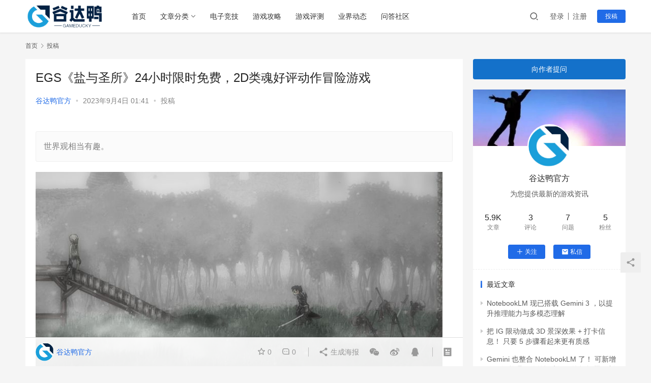

--- FILE ---
content_type: text/html; charset=UTF-8
request_url: https://www.gameducky.com/y/8401.html
body_size: 13691
content:
<!DOCTYPE html>
<html lang="zh-Hans">
<head>
    <meta charset="UTF-8">
    <meta http-equiv="X-UA-Compatible" content="IE=edge,chrome=1">
    <meta name="renderer" content="webkit">
    <meta name="viewport" content="initial-scale=1.0,maximum-scale=5,width=device-width,viewport-fit=cover">
    <title>EGS《盐与圣所》24小时限时免费，2D类魂好评动作冒险游戏 - 谷达鸭</title>
    <meta name="description" content="世界观相当有趣。" />
<meta property="og:type" content="article" />
<meta property="og:url" content="https://www.gameducky.com/y/8401.html" />
<meta property="og:site_name" content="谷达鸭" />
<meta property="og:title" content="EGS《盐与圣所》24小时限时免费，2D类魂好评动作冒险游戏" />
<meta property="og:image" content="https://www.gameducky.com/wp-content/uploads/2021/12/1640854139.jpg" />
<meta property="og:description" content="世界观相当有趣。" />
<link rel="canonical" href="https://www.gameducky.com/y/8401.html" />
<meta name="applicable-device" content="pc,mobile" />
<meta http-equiv="Cache-Control" content="no-transform" />
<link rel="shortcut icon" href="https://www.gameducky.com/wp-content/uploads/2023/07/2023072903101553.png" />
<link rel='stylesheet' id='stylesheet-css'  href='//www.gameducky.com/wp-content/uploads/wpcom/style.6.8.0.1755344634.css?ver=6.8.0' type='text/css' media='all' />
<link rel='stylesheet' id='font-awesome-css'  href='https://www.gameducky.com/wp-content/themes/justnews/themer/assets/css/font-awesome.css?ver=6.8.0' type='text/css' media='all' />
<link rel='stylesheet' id='wp-block-library-css'  href='https://www.gameducky.com/wp-includes/css/dist/block-library/style.min.css?ver=5.8.10' type='text/css' media='all' />
<link rel='stylesheet' id='copy-the-code-css'  href='https://www.gameducky.com/wp-content/plugins/copy-the-code/assets/css/copy-the-code.css?ver=2.2.2' type='text/css' media='all' />
<link rel='stylesheet' id='YrActivityLink-style-css'  href='https://www.gameducky.com/wp-content/plugins/yr-activity-link/style/yr-app-list.css?ver=5.8.10' type='text/css' media='all' />
<link rel='stylesheet' id='ez-icomoon-css'  href='https://www.gameducky.com/wp-content/plugins/easy-table-of-contents/vendor/icomoon/style.min.css?ver=2.0.22' type='text/css' media='all' />
<link rel='stylesheet' id='ez-toc-css'  href='https://www.gameducky.com/wp-content/plugins/easy-table-of-contents/assets/css/screen.min.css?ver=2.0.22' type='text/css' media='all' />
<style id='ez-toc-inline-css' type='text/css'>
div#ez-toc-container p.ez-toc-title {font-size: 120%;}div#ez-toc-container p.ez-toc-title {font-weight: 500;}div#ez-toc-container ul li {font-size: 95%;}
</style>
<link rel='stylesheet' id='QAPress-css'  href='https://www.gameducky.com/wp-content/plugins/qapress/css/style.css?ver=4.2.2' type='text/css' media='all' />
<style id='QAPress-inline-css' type='text/css'>
.q-content .topic-tab.current-tab,.q-content .q-load-more{color: #1471CA;}
        .q-content .topic-tab:hover,.q-content .topic-title:hover,.q-content .topic-cat:hover,.q-content .topic-last-reply a:hover,.q-content .q-info a:hover,.q-content .q-answer .as-user a:hover,.q-content .q-answer .as-action a:hover,.q-content .q-answer .as-comment-url:hover,.q-content .q-answer .as-comment-name a.j-del-comment:hover{color:#0D62B3;}
        .q-content .put-top,.q-content .q-pagination .current,.q-mobile-ask a,.q-content .q-answer .as-to-reply,.q-btn-new,.q-content .q-answer .as-submit .btn-submit,.q-content .q-add-header .btn-post{background-color:#1471CA;}
        .q-content .topic-tab.current-tab:hover:after,.q-content .q-pagination a:hover,.q-mobile-ask a:hover,.q-content .q-load-more:hover,.q-content .q-answer .as-to-reply:hover,.q-btn-new:hover,.q-content .q-answer .as-submit .btn-submit:hover,.q-content .q-add-header .btn-post:hover{background-color:#0D62B3;}
        .q-content .q-load-more,.q-content .topic-tab.current-tab{border-color: #1471CA;}
        .q-content .q-load-more:hover{border-color: #0D62B3;}
        
</style>
<script type='text/javascript' src='https://www.gameducky.com/wp-content/themes/justnews/themer/assets/js/jquery-3.6.0.min.js?ver=3.6.0' id='jquery-core-js'></script>
<script type='text/javascript' src='https://www.gameducky.com/wp-includes/js/jquery/jquery-migrate.min.js?ver=3.3.2' id='jquery-migrate-js'></script>
<script type='text/javascript' src='https://www.gameducky.com/wp-content/themes/justnews/themer/assets/js/icons-2.6.18.js?ver=6.8.0' id='wpcom-icons-js'></script>
<link rel="EditURI" type="application/rsd+xml" title="RSD" href="https://www.gameducky.com/xmlrpc.php?rsd" />
<link rel="wlwmanifest" type="application/wlwmanifest+xml" href="https://www.gameducky.com/wp-includes/wlwmanifest.xml" /> 
<meta name="cdp-version" content="1.4.4" /><link rel="icon" href="https://www.gameducky.com/wp-content/uploads/2023/07/2023072903101553.png" sizes="32x32" />
<link rel="icon" href="https://www.gameducky.com/wp-content/uploads/2023/07/2023072903101553.png" sizes="192x192" />
<link rel="apple-touch-icon" href="https://www.gameducky.com/wp-content/uploads/2023/07/2023072903101553.png" />
<meta name="msapplication-TileImage" content="https://www.gameducky.com/wp-content/uploads/2023/07/2023072903101553.png" />
    <!--[if lte IE 9]><script src="https://www.gameducky.com/wp-content/themes/justnews/js/update.js"></script><![endif]-->
</head>
<body class="post-template-default single single-post postid-8401 single-format-standard lang-cn el-boxed">
<header class="header">
    <div class="container clearfix">
        <div class="navbar-header">
            <button type="button" class="navbar-toggle collapsed" data-toggle="collapse" data-target=".navbar-collapse" aria-label="menu">
                <span class="icon-bar icon-bar-1"></span>
                <span class="icon-bar icon-bar-2"></span>
                <span class="icon-bar icon-bar-3"></span>
            </button>
                        <div class="logo">
                <a href="https://www.gameducky.com" rel="home"><img src="https://www.gameducky.com/wp-content/uploads/2023/07/2023072903092749.png" alt="谷达鸭"></a>
            </div>
        </div>
        <div class="collapse navbar-collapse">
            <nav class="navbar-left primary-menu"><ul id="menu-justnews-menu" class="nav navbar-nav wpcom-adv-menu"><li class="menu-item"><a href="/">首页</a></li>
<li class="menu-item menu-item-style menu-item-style3 dropdown"><a href="#" class="dropdown-toggle">文章分类</a>
<ul class="dropdown-menu menu-item-wrap menu-item-col-4">
	<li class="menu-item menu-item-has-image"><a href="https://www.gameducky.com/y/sort/wangluoyx"><img class="j-lazy menu-item-image" src="https://www.gameducky.com/wp-content/themes/justnews/themer/assets/images/lazy.png" data-original="https://www.gameducky.com/wp-content/uploads/2021/12/5-1-1.jpg" alt="网络游戏">网络游戏</a></li>
	<li class="menu-item menu-item-has-image"><a href="https://www.gameducky.com/y/sort/shouji"><img class="j-lazy menu-item-image" src="https://www.gameducky.com/wp-content/themes/justnews/themer/assets/images/lazy.png" data-original="https://www.gameducky.com/wp-content/uploads/2021/12/1640166738.jpg" alt="手机游戏">手机游戏</a></li>
	<li class="menu-item menu-item-has-image"><a href="https://www.gameducky.com/y/sort/danji"><img class="j-lazy menu-item-image" src="https://www.gameducky.com/wp-content/themes/justnews/themer/assets/images/lazy.png" data-original="https://www.gameducky.com/wp-content/uploads/2021/12/dcf1cb7adeab6baa5bc014c017b1a5592f3255ddc295cf66bb760e614276a424.jpg" alt="单机游戏">单机游戏</a></li>
	<li class="menu-item menu-item-has-image"><a href="https://www.gameducky.com/y/sort/tvyouxi"><img class="j-lazy menu-item-image" src="https://www.gameducky.com/wp-content/themes/justnews/themer/assets/images/lazy.png" data-original="https://www.gameducky.com/wp-content/uploads/2021/12/2-2.jpg" alt="TV游戏">TV游戏</a></li>
</ul>
</li>
<li class="menu-item"><a href="https://www.gameducky.com/y/sort/dzjingji">电子竞技</a></li>
<li class="menu-item"><a href="https://www.gameducky.com/y/sort/gonglue">游戏攻略</a></li>
<li class="menu-item"><a href="https://www.gameducky.com/y/sort/pingce">游戏评测</a></li>
<li class="menu-item"><a href="https://www.gameducky.com/y/sort/dongtai">业界动态</a></li>
<li class="menu-item"><a href="https://www.gameducky.com/qa">问答社区</a></li>
</ul></nav>            <div class="navbar-action pull-right">
                <div class="navbar-search-icon j-navbar-search"><i class="wpcom-icon wi"><svg aria-hidden="true"><use xlink:href="#wi-search"></use></svg></i></div>
                                                    <div id="j-user-wrap">
                        <a class="login" href="https://www.gameducky.com/login?modal-type=login">登录</a>
                        <a class="login register" href="https://www.gameducky.com/register?modal-type=register">注册</a>
                    </div>
                    <a class="btn btn-primary btn-xs publish" href="https://www.gameducky.com/tougao">
                        投稿</a>
                                                </div>
            <form class="navbar-search" action="https://www.gameducky.com" method="get" role="search">
                <div class="navbar-search-inner">
                    <i class="wpcom-icon wi navbar-search-close"><svg aria-hidden="true"><use xlink:href="#wi-close"></use></svg></i>                    <input type="text" name="s" class="navbar-search-input" autocomplete="off" placeholder="输入关键词搜索..." value="">
                    <button class="navbar-search-btn" type="submit"><i class="wpcom-icon wi"><svg aria-hidden="true"><use xlink:href="#wi-search"></use></svg></i></button>
                </div>
            </form>
        </div><!-- /.navbar-collapse -->
    </div><!-- /.container -->
</header>
<div id="wrap">    <div class="wrap container">
        <ol class="breadcrumb" vocab="https://schema.org/" typeof="BreadcrumbList"><li class="home" property="itemListElement" typeof="ListItem"><a href="https://www.gameducky.com" property="item" typeof="WebPage"><span property="name" class="hide">谷达鸭</span>首页</a><meta property="position" content="1"></li><li property="itemListElement" typeof="ListItem"><i class="wpcom-icon wi"><svg aria-hidden="true"><use xlink:href="#wi-arrow-right-3"></use></svg></i><a href="https://www.gameducky.com/y/sort/contribution" property="item" typeof="WebPage"><span property="name">投稿</span></a><meta property="position" content="2"></li></ol>        <main class="main">
                            <article id="post-8401" class="post-8401 post type-post status-publish format-standard has-post-thumbnail hentry category-contribution">
                    <div class="entry">
                        <div class="entry-inner">
                                                                                    <div class="entry-head">
                                <h1 class="entry-title">EGS《盐与圣所》24小时限时免费，2D类魂好评动作冒险游戏</h1>
                                <div class="entry-info">
                                                                            <span class="vcard">
                                        <a class="nickname url fn j-user-card" data-user="1" href="https://www.gameducky.com/user/1">谷达鸭官方</a>
                                    </span>
                                        <span class="dot">•</span>
                                                                        <time class="entry-date published" datetime="2023-09-04T01:41:20+08:00" pubdate>
                                        2023年9月4日 01:41                                    </time>
                                    <span class="dot">•</span>
                                    <a href="https://www.gameducky.com/y/sort/contribution" rel="category tag">投稿</a>                                                                    </div>
                            </div>
                            <div class="wpcom_shows_wrap ad_single_1"style="margin-bottom: 20px;overflow:hidden;"><!--<script async src="https://pagead2.googlesyndication.com/pagead/js/adsbygoogle.js?client=ca-pub-6092582860447855"
     crossorigin="anonymous"></script>-->
<!-- PC-文章开头NEW -->
<!--<ins class="adsbygoogle"
     style="display:inline-block;width:820px;height:130px"
     data-ad-client="ca-pub-6092582860447855"
     data-ad-slot="2660782116"></ins>-->
<!--<script>
     (adsbygoogle = window.adsbygoogle || []).push({});
</script>--></div>
                                                            <div class="entry-excerpt entry-summary">
                                    <p>世界观相当有趣。</p>
                                </div>
                                                        <div class="entry-content">
                                
<figure class="wp-block-image"><noscript><img class="alignnone size-full wp-image-8402" src="https://www.gameducky.com/wp-content/uploads/2021/12/1640854139.jpg" width="800" height="450" alt="ss_1535f4d0f1c49f2ec693018ebf987913d91609b4.1920x1080" /></noscript><img class="alignnone size-full wp-image-8402 j-lazy" src="https://www.gameducky.com/wp-content/themes/justnews/themer/assets/images/lazy.png" data-original="https://www.gameducky.com/wp-content/uploads/2021/12/1640854139.jpg" width="800" height="450" alt="ss_1535f4d0f1c49f2ec693018ebf987913d91609b4.1920x1080" /></figure>



<p>Epic Games圣诞假期天天送活动在今（30）日送出的是 2D 类魂动作冒险游戏《盐与圣所》（Salt and Sanctuary），仅 24 小时限时免费。</p>



<p>《盐与圣所》是由Ska Studios率在2016年推出的好评2D动作砍杀游戏，本作因受《黑暗灵魂》启发，主角会随装备不同而有不同的攻击操作技巧，同时还可发展不同职业与天赋玩法。 游戏中最有趣的是世界观设定「盐」是相当重要的圣物，与剧情和冒险息息相关。</p>



<p><strong>Epic Games Store《盐与圣所》限时免费</strong>期限只有24小时，直到<strong>12月31日00：00截止</strong>，领取后即可永久保存，届时31日也会是这次特惠活动最后一波24小时限时免费游戏。</p>



<p>当然，如果错过这些限免机会，别忘了 Steam 冬季特卖会持续至 2022 年 1 月 6 日凌晨截止，许多 Epic Games 所送出的游戏在 Steam 都有相当大的折扣。</p>
                                                                                            </div>

                            <div class="entry-tag"></div>
                            <div class="entry-action">
                                <div class="btn-zan" data-id="8401"><i class="wpcom-icon wi"><svg aria-hidden="true"><use xlink:href="#wi-thumb-up-fill"></use></svg></i> 赞 <span class="entry-action-num">(0)</span></div>

                                                                    <div class="btn-dashang">
                                        <i class="wpcom-icon wi"><svg aria-hidden="true"><use xlink:href="#wi-cny-circle-fill"></use></svg></i> 打赏                                        <span class="dashang-img">
                                                                                                            <span>
                                                        <img src="https://www.gameducky.com/wp-content/uploads/2021/12/2021122203132290.jpg" alt="微信扫一扫"/>
                                                            微信扫一扫                                                    </span>
                                                                                                                                                </span>
                                    </div>
                                                            </div>

                            <div class="entry-bar">
                                <div class="entry-bar-inner clearfix">
                                                                            <div class="author pull-left">
                                                                                        <a data-user="1" target="_blank" href="https://www.gameducky.com/user/1" class="avatar j-user-card">
                                                <img alt='谷达鸭官方' src='//www.gameducky.com/wp-content/uploads/member/avatars/238a0b923820dcc5.1690600395.jpg' class='avatar avatar-60 photo' height='60' width='60' /><span class="author-name">谷达鸭官方</span>                                            </a>
                                        </div>
                                                                        <div class="info pull-right">
                                        <div class="info-item meta">
                                                                                            <a class="meta-item j-heart" href="javascript:;" data-id="8401"><i class="wpcom-icon wi"><svg aria-hidden="true"><use xlink:href="#wi-star"></use></svg></i> <span class="data">0</span></a>                                            <a class="meta-item" href="#comments"><i class="wpcom-icon wi"><svg aria-hidden="true"><use xlink:href="#wi-comment"></use></svg></i> <span class="data">0</span></a>                                                                                    </div>
                                        <div class="info-item share">
                                            <a class="meta-item mobile j-mobile-share" href="javascript:;" data-id="8401" data-qrcode="https://www.gameducky.com/y/8401.html"><i class="wpcom-icon wi"><svg aria-hidden="true"><use xlink:href="#wi-share"></use></svg></i> 生成海报</a>
                                                                                            <a class="meta-item wechat" data-share="wechat" target="_blank" rel="nofollow" href="#">
                                                    <i class="wpcom-icon wi"><svg aria-hidden="true"><use xlink:href="#wi-wechat"></use></svg></i>                                                </a>
                                                                                            <a class="meta-item weibo" data-share="weibo" target="_blank" rel="nofollow" href="#">
                                                    <i class="wpcom-icon wi"><svg aria-hidden="true"><use xlink:href="#wi-weibo"></use></svg></i>                                                </a>
                                                                                            <a class="meta-item qq" data-share="qq" target="_blank" rel="nofollow" href="#">
                                                    <i class="wpcom-icon wi"><svg aria-hidden="true"><use xlink:href="#wi-qq"></use></svg></i>                                                </a>
                                                                                    </div>
                                        <div class="info-item act">
                                            <a href="javascript:;" id="j-reading"><i class="wpcom-icon wi"><svg aria-hidden="true"><use xlink:href="#wi-article"></use></svg></i></a>
                                        </div>
                                    </div>
                                </div>
                            </div>
                        </div>

                                                <div class="wpcom_shows_wrap ad_single_2"style="margin-bottom: 20px;overflow:hidden;"><!--<script async src="https://pagead2.googlesyndication.com/pagead/js/adsbygoogle.js?client=ca-pub-6092582860447855"
     crossorigin="anonymous"></script>-->
<!-- 相关推荐上方-NEW -->
<!--<ins class="adsbygoogle"
     style="display:block"
     data-ad-client="ca-pub-6092582860447855"
     data-ad-slot="1920573176"
     data-ad-format="auto"
     data-full-width-responsive="true"></ins>-->
<!--<script>
     (adsbygoogle = window.adsbygoogle || []).push({});
</script>--></div>                        <div class="entry-related-posts">
                            <h3 class="entry-related-title">相关推荐</h3><ul class="entry-related cols-3 post-loop post-loop-list"><li class="item">
    <a href="https://www.gameducky.com/y/381739.html" target="_blank" rel="bookmark">
        《 NARUTO X BORUTO 火影忍者 终极风暴羁绊 》制作人访问 「《慕留人》评价不及原有《火影》」    </a>
    <span class="date">2023年10月22日</span>
</li><li class="item">
    <a href="https://www.gameducky.com/y/283668.html" target="_blank" rel="bookmark">
        Apple 分享《Fursat》印度电影全由iPhone 14 Pro 拍摄而成    </a>
    <span class="date">2023年10月2日</span>
</li><li class="item">
    <a href="https://www.gameducky.com/y/10582.html" target="_blank" rel="bookmark">
        AMD 推出Ryzen 6000移动处理器Zen 3+、RDNA 2、6nm两倍内显游戏效能升    </a>
    <span class="date">2023年9月4日</span>
</li><li class="item">
    <a href="https://www.gameducky.com/y/273123.html" target="_blank" rel="bookmark">
        《One Piece Odyssey》配置要求公开！最低配置为i5-6600加GTX 780！    </a>
    <span class="date">2023年9月18日</span>
</li><li class="item">
    <a href="https://www.gameducky.com/y/171048.html" target="_blank" rel="bookmark">
        不思议迷宫怎么通过俯瞰大厅（章鱼博士冈布奥的获取）    </a>
    <span class="date">2023年9月3日</span>
</li><li class="item">
    <a href="https://www.gameducky.com/y/237628.html" target="_blank" rel="bookmark">
        2022版iPad 10来了！ 10.9寸全屏幕、横向前置镜头、USB Type-C    </a>
    <span class="date">2023年9月25日</span>
</li></ul>                        </div>
                        
<div id="comments" class="entry-comments">
    	<div id="respond" class="comment-respond">
		<h3 id="reply-title" class="comment-reply-title">发表回复 <small><a rel="nofollow" id="cancel-comment-reply-link" href="/y/8401.html#respond" style="display:none;"><i class="wpcom-icon wi"><svg aria-hidden="true"><use xlink:href="#wi-close"></use></svg></i></a></small></h3><div class="comment-form"><div class="comment-must-login">请登录后评论...</div><div class="form-submit"><div class="form-submit-text pull-left"><a href="https://www.gameducky.com/login?modal-type=login">登录</a>后才能评论</div> <button name="submit" type="submit" id="must-submit" class="btn btn-primary btn-xs submit">提交</button></div></div>	</div><!-- #respond -->
		</div><!-- .comments-area -->                    </div>
                </article>
                    </main>
                    <aside class="sidebar">
                <div id="qapress-new-5" class="widget widget_qapress_new"><a class="q-btn-new" href="https://www.gameducky.com/qanew">向作者提问</a></div><div id="wpcom-profile-4" class="widget widget_profile"><div class="profile-cover"><img class="j-lazy" src="https://www.gameducky.com/wp-content/themes/justnews/themer/assets/images/lazy.png" data-original="//www.gameducky.com/wp-content/uploads/member/covers/238a0b923820dcc5.1639560491.jpg" alt="谷达鸭官方"></div>            <div class="avatar-wrap">
                <a target="_blank" href="https://www.gameducky.com/user/1" class="avatar-link"><img alt='谷达鸭官方' src='//www.gameducky.com/wp-content/uploads/member/avatars/238a0b923820dcc5.1690600395.jpg' class='avatar avatar-120 photo' height='120' width='120' /></a></div>
            <div class="profile-info">
                <a target="_blank" href="https://www.gameducky.com/user/1" class="profile-name"><span class="author-name">谷达鸭官方</span></a>
                <p class="author-description">为您提供最新的游戏资讯</p>
                        <div class="profile-stats">
            <div class="profile-stats-inner">
                        <div class="user-stats-item">
            <b>5.9K</b>
            <span>文章</span>
        </div>
                <div class="user-stats-item">
            <b>3</b>
            <span>评论</span>
        </div>
                                <div class="user-stats-item">
                    <b>7</b>
                    <span>问题</span>
                </div>
                        <div class="user-stats-item">
                <b>5</b>
                <span>粉丝</span>
            </div>
                    </div>
        </div>
    <button type="button" class="btn btn-xs btn-follow j-follow btn-primary" data-user="1"><i class="wpcom-icon wi"><svg aria-hidden="true"><use xlink:href="#wi-add"></use></svg></i>关注</button><button type="button" class="btn btn-primary btn-xs btn-message j-message" data-user="1"><i class="wpcom-icon wi"><svg aria-hidden="true"><use xlink:href="#wi-mail-fill"></use></svg></i>私信</button>            </div>
            <div class="profile-posts">
                <h3 class="widget-title"><span>最近文章</span></h3>
                <ul>                    <li><a href="https://www.gameducky.com/y/507028.html" title="NotebookLM 现已搭载 Gemini 3 ，以提升推理能力与多模态理解">NotebookLM 现已搭载 Gemini 3 ，以提升推理能力与多模态理解</a></li>
                                    <li><a href="https://www.gameducky.com/y/506988.html" title="把 IG 限动做成 3D 景深效果 + 打卡信息！ 只要 5 步骤看起来更有质感">把 IG 限动做成 3D 景深效果 + 打卡信息！ 只要 5 步骤看起来更有质感</a></li>
                                    <li><a href="https://www.gameducky.com/y/506888.html" title="Gemini 也整合 NotebookLM 了！ 可新增你已经整理好的笔记来源，询问问题、制作图片、简报、网页等">Gemini 也整合 NotebookLM 了！ 可新增你已经整理好的笔记来源，询问问题、制作图片、简报、网页等</a></li>
                                    <li><a href="https://www.gameducky.com/y/506606.html" title="正规兼职一单一结无需任何费用，日结的兼职有哪些">正规兼职一单一结无需任何费用，日结的兼职有哪些</a></li>
                                    <li><a href="https://www.gameducky.com/y/506523.html" title="16岁学生有什么赚钱的方法？推荐有几种真实赚零花钱的方法">16岁学生有什么赚钱的方法？推荐有几种真实赚零花钱的方法</a></li>
                </ul>            </div>
            </div><div id="wpcom-user-list-5" class="widget widget_user_list"><h3 class="widget-title"><span>推荐作者</span></h3>        <ul class="user-list-wrap">
                            <li class="user-list-item j-user-card" data-user="2">
                    <a href="https://www.gameducky.com/user/2" target="_blank"><img alt='GM游戏评测' src='//www.gameducky.com/wp-content/uploads/member/avatars/28d9d4c2f636f067.1640133863.jpg' class='avatar avatar-96 photo' height='96' width='96' /></a>
                    <div class="user-list-content">
                        <div class="user-list-hd">
                            <a class="user-list-name" href="https://www.gameducky.com/user/2" target="_blank">
                                <span class="user-name-inner">GM游戏评测</span>                            </a>
                                                            <a class="user-list-btn btn-follow j-follow" data-user="2">
                                    <i class="wpcom-icon wi"><svg aria-hidden="true"><use xlink:href="#wi-add"></use></svg></i>关注                                </a>
                                                    </div>
                        <a href="https://www.gameducky.com/user/2">
                            <p class="user-list-desc">分享全平台游戏的评测，资深游戏玩家！</p>
                        </a>
                    </div>
                </li>
                            <li class="user-list-item j-user-card" data-user="3">
                    <a href="https://www.gameducky.com/user/3" target="_blank"><img alt='BOB' src='//www.gameducky.com/wp-content/uploads/member/avatars/87e4b5ce2fe28308.1640134427.jpg' class='avatar avatar-96 photo' height='96' width='96' /></a>
                    <div class="user-list-content">
                        <div class="user-list-hd">
                            <a class="user-list-name" href="https://www.gameducky.com/user/3" target="_blank">
                                <span class="user-name-inner">BOB</span>                            </a>
                                                            <a class="user-list-btn btn-follow j-follow" data-user="3">
                                    <i class="wpcom-icon wi"><svg aria-hidden="true"><use xlink:href="#wi-add"></use></svg></i>关注                                </a>
                                                    </div>
                        <a href="https://www.gameducky.com/user/3">
                            <p class="user-list-desc">手机游戏Gamer、分享手游攻略</p>
                        </a>
                    </div>
                </li>
                            <li class="user-list-item j-user-card" data-user="4">
                    <a href="https://www.gameducky.com/user/4" target="_blank"><img alt='uuu9' src='//www.gameducky.com/wp-content/uploads/member/avatars/679a2f3e71d9181a.1640134477.jpg' class='avatar avatar-96 photo' height='96' width='96' /></a>
                    <div class="user-list-content">
                        <div class="user-list-hd">
                            <a class="user-list-name" href="https://www.gameducky.com/user/4" target="_blank">
                                <span class="user-name-inner">uuu9</span>                            </a>
                                                            <a class="user-list-btn btn-follow j-follow" data-user="4">
                                    <i class="wpcom-icon wi"><svg aria-hidden="true"><use xlink:href="#wi-add"></use></svg></i>关注                                </a>
                                                    </div>
                        <a href="https://www.gameducky.com/user/4">
                            <p class="user-list-desc">资讯游戏编辑</p>
                        </a>
                    </div>
                </li>
                            <li class="user-list-item j-user-card" data-user="5">
                    <a href="https://www.gameducky.com/user/5" target="_blank"><img alt='Annie' src='//www.gameducky.com/wp-content/uploads/member/avatars/b7fbbce2345d7772.1640134484.jpg' class='avatar avatar-96 photo' height='96' width='96' /></a>
                    <div class="user-list-content">
                        <div class="user-list-hd">
                            <a class="user-list-name" href="https://www.gameducky.com/user/5" target="_blank">
                                <span class="user-name-inner">Annie</span>                            </a>
                                                            <a class="user-list-btn btn-follow j-follow" data-user="5">
                                    <i class="wpcom-icon wi"><svg aria-hidden="true"><use xlink:href="#wi-add"></use></svg></i>关注                                </a>
                                                    </div>
                        <a href="https://www.gameducky.com/user/5">
                            <p class="user-list-desc">爱好PS4、PS5</p>
                        </a>
                    </div>
                </li>
                            <li class="user-list-item j-user-card" data-user="1">
                    <a href="https://www.gameducky.com/user/1" target="_blank"><img alt='谷达鸭官方' src='//www.gameducky.com/wp-content/uploads/member/avatars/238a0b923820dcc5.1690600395.jpg' class='avatar avatar-96 photo' height='96' width='96' /></a>
                    <div class="user-list-content">
                        <div class="user-list-hd">
                            <a class="user-list-name" href="https://www.gameducky.com/user/1" target="_blank">
                                <span class="user-name-inner">谷达鸭官方</span>                            </a>
                                                            <a class="user-list-btn btn-follow j-follow" data-user="1">
                                    <i class="wpcom-icon wi"><svg aria-hidden="true"><use xlink:href="#wi-add"></use></svg></i>关注                                </a>
                                                    </div>
                        <a href="https://www.gameducky.com/user/1">
                            <p class="user-list-desc">为您提供最新的游戏资讯</p>
                        </a>
                    </div>
                </li>
                            <li class="user-list-item j-user-card" data-user="6">
                    <a href="https://www.gameducky.com/user/6" target="_blank"><img alt='igame' src='//www.gameducky.com/wp-content/uploads/member/avatars/91c5a880faf6fb5e.1640134516.jpg' class='avatar avatar-96 photo' height='96' width='96' /></a>
                    <div class="user-list-content">
                        <div class="user-list-hd">
                            <a class="user-list-name" href="https://www.gameducky.com/user/6" target="_blank">
                                <span class="user-name-inner">igame</span>                            </a>
                                                            <a class="user-list-btn btn-follow j-follow" data-user="6">
                                    <i class="wpcom-icon wi"><svg aria-hidden="true"><use xlink:href="#wi-add"></use></svg></i>关注                                </a>
                                                    </div>
                        <a href="https://www.gameducky.com/user/6">
                            <p class="user-list-desc">LOL玩家</p>
                        </a>
                    </div>
                </li>
                    </ul>

        </div><div id="wpcom-post-thumb-2" class="widget widget_post_thumb"><h3 class="widget-title"><span>最新发布</span></h3>            <ul>
                                    <li class="item">
                                                    <div class="item-img">
                                <a class="item-img-inner" href="https://www.gameducky.com/y/373406.html" title="新型12V-2×6 GPU连接器在未完全插入时可通过640W功率测试">
                                    <img width="480" height="300" src="https://www.gameducky.com/wp-content/themes/justnews/themer/assets/images/lazy.png" class="attachment-default size-default wp-post-image j-lazy" alt="新型12V-2×6 GPU连接器在未完全插入时可通过640W功率测试" data-original="https://www.gameducky.com/wp-content/uploads/2023/09/lec6l-480x300.jpg" />                                </a>
                            </div>
                                                <div class="item-content">
                            <p class="item-title"><a href="https://www.gameducky.com/y/373406.html" title="新型12V-2×6 GPU连接器在未完全插入时可通过640W功率测试">新型12V-2×6 GPU连接器在未完全插入时可通过640W功率测试</a></p>
                            <p class="item-date">2023年9月26日</p>
                        </div>
                    </li>
                                    <li class="item">
                                                    <div class="item-img">
                                <a class="item-img-inner" href="https://www.gameducky.com/y/193415.html" title="HUAWEI Mate 50系列屏幕细节曝光：支持LTPO技术，刷新率低至1Hz不输iPhone！">
                                    <img width="480" height="300" src="https://www.gameducky.com/wp-content/themes/justnews/themer/assets/images/lazy.png" class="attachment-default size-default wp-post-image j-lazy" alt="HUAWEI Mate 50系列屏幕细节曝光：支持LTPO技术，刷新率低至1Hz不输iPhone！" data-original="https://www.gameducky.com/wp-content/uploads/2022/08/1660909064-480x300.jpg" />                                </a>
                            </div>
                                                <div class="item-content">
                            <p class="item-title"><a href="https://www.gameducky.com/y/193415.html" title="HUAWEI Mate 50系列屏幕细节曝光：支持LTPO技术，刷新率低至1Hz不输iPhone！">HUAWEI Mate 50系列屏幕细节曝光：支持LTPO技术，刷新率低至1Hz不输iPhone！</a></p>
                            <p class="item-date">2023年9月28日</p>
                        </div>
                    </li>
                                    <li class="item">
                                                    <div class="item-img">
                                <a class="item-img-inner" href="https://www.gameducky.com/y/494651.html" title="哪些软件可以赚钱，这几款是当前挣钱最多的手机软件">
                                    <img width="480" height="300" src="https://www.gameducky.com/wp-content/themes/justnews/themer/assets/images/lazy.png" class="attachment-default size-default wp-post-image j-lazy" alt="哪些软件可以赚钱，这几款是当前挣钱最多的手机软件" data-original="https://www.gameducky.com/wp-content/uploads/2025/01/1736950013-480x300.jpg" />                                </a>
                            </div>
                                                <div class="item-content">
                            <p class="item-title"><a href="https://www.gameducky.com/y/494651.html" title="哪些软件可以赚钱，这几款是当前挣钱最多的手机软件">哪些软件可以赚钱，这几款是当前挣钱最多的手机软件</a></p>
                            <p class="item-date">2025年1月15日</p>
                        </div>
                    </li>
                                    <li class="item">
                                                    <div class="item-img">
                                <a class="item-img-inner" href="https://www.gameducky.com/y/53018.html" title="Studio Display 支持哪些设备？ Mac、iPad 或 PC 都能用">
                                    <img width="480" height="300" src="https://www.gameducky.com/wp-content/themes/justnews/themer/assets/images/lazy.png" class="attachment-default size-default wp-post-image j-lazy" alt="Studio Display 支持哪些设备？ Mac、iPad 或 PC 都能用" data-original="https://www.gameducky.com/wp-content/uploads/2022/03/1647015995-480x300.jpg" />                                </a>
                            </div>
                                                <div class="item-content">
                            <p class="item-title"><a href="https://www.gameducky.com/y/53018.html" title="Studio Display 支持哪些设备？ Mac、iPad 或 PC 都能用">Studio Display 支持哪些设备？ Mac、iPad 或 PC 都能用</a></p>
                            <p class="item-date">2023年10月1日</p>
                        </div>
                    </li>
                                    <li class="item">
                                                    <div class="item-img">
                                <a class="item-img-inner" href="https://www.gameducky.com/y/301295.html" title="《游戏大乱阄》大玩英雄联盟式各路网红混战，Steam及手机平台免费开放">
                                    <img width="480" height="300" src="https://www.gameducky.com/wp-content/themes/justnews/themer/assets/images/lazy.png" class="attachment-default size-default wp-post-image j-lazy" alt="《游戏大乱阄》大玩英雄联盟式各路网红混战，Steam及手机平台免费开放" data-original="https://www.gameducky.com/wp-content/uploads/2023/04/s8mtm-480x300.jpg" />                                </a>
                            </div>
                                                <div class="item-content">
                            <p class="item-title"><a href="https://www.gameducky.com/y/301295.html" title="《游戏大乱阄》大玩英雄联盟式各路网红混战，Steam及手机平台免费开放">《游戏大乱阄》大玩英雄联盟式各路网红混战，Steam及手机平台免费开放</a></p>
                            <p class="item-date">2023年9月26日</p>
                        </div>
                    </li>
                                    <li class="item">
                                                    <div class="item-img">
                                <a class="item-img-inner" href="https://www.gameducky.com/y/141644.html" title="传颂之物三部曲顺序和下载（这个游戏讲的是什么故事）">
                                    <img width="480" height="300" src="https://www.gameducky.com/wp-content/themes/justnews/themer/assets/images/lazy.png" class="attachment-default size-default wp-post-image j-lazy" alt="传颂之物三部曲顺序和下载（这个游戏讲的是什么故事）" data-original="https://www.gameducky.com/wp-content/uploads/2022/07/1657211172-480x300.jpeg" />                                </a>
                            </div>
                                                <div class="item-content">
                            <p class="item-title"><a href="https://www.gameducky.com/y/141644.html" title="传颂之物三部曲顺序和下载（这个游戏讲的是什么故事）">传颂之物三部曲顺序和下载（这个游戏讲的是什么故事）</a></p>
                            <p class="item-date">2023年9月4日</p>
                        </div>
                    </li>
                                    <li class="item">
                                                    <div class="item-img">
                                <a class="item-img-inner" href="https://www.gameducky.com/y/394785.html" title="《伊科内岛：筑梦之地》正式上线 打造专属自己的家园！">
                                    <img width="480" height="300" src="https://www.gameducky.com/wp-content/themes/justnews/themer/assets/images/lazy.png" class="attachment-default size-default wp-post-image j-lazy" alt="《伊科内岛：筑梦之地》正式上线 打造专属自己的家园！" data-original="https://www.gameducky.com/wp-content/uploads/2023/11/yp1co-480x300.jpeg" />                                </a>
                            </div>
                                                <div class="item-content">
                            <p class="item-title"><a href="https://www.gameducky.com/y/394785.html" title="《伊科内岛：筑梦之地》正式上线 打造专属自己的家园！">《伊科内岛：筑梦之地》正式上线 打造专属自己的家园！</a></p>
                            <p class="item-date">2023年11月13日</p>
                        </div>
                    </li>
                                    <li class="item">
                                                    <div class="item-img">
                                <a class="item-img-inner" href="https://www.gameducky.com/y/234265.html" title="疑似OPPO Find X6 Pro渲染图曝光：或搭载自研芯片MariSilicon X+潜望式长焦镜头">
                                    <img width="480" height="300" src="https://www.gameducky.com/wp-content/themes/justnews/themer/assets/images/lazy.png" class="attachment-default size-default wp-post-image j-lazy" alt="疑似OPPO Find X6 Pro渲染图曝光：或搭载自研芯片MariSilicon X+潜望式长焦镜头" data-original="https://www.gameducky.com/wp-content/uploads/2022/10/1665576429-480x300.jpg" />                                </a>
                            </div>
                                                <div class="item-content">
                            <p class="item-title"><a href="https://www.gameducky.com/y/234265.html" title="疑似OPPO Find X6 Pro渲染图曝光：或搭载自研芯片MariSilicon X+潜望式长焦镜头">疑似OPPO Find X6 Pro渲染图曝光：或搭载自研芯片MariSilicon X+潜望式长焦镜头</a></p>
                            <p class="item-date">2023年10月2日</p>
                        </div>
                    </li>
                                    <li class="item">
                                                    <div class="item-img">
                                <a class="item-img-inner" href="https://www.gameducky.com/y/391465.html" title="《宝可梦 朱/紫 零之秘宝》「后篇：蓝之圆盘」 将于12月 14日正式推出！">
                                    <img width="480" height="300" src="https://www.gameducky.com/wp-content/themes/justnews/themer/assets/images/lazy.png" class="attachment-default size-default wp-post-image j-lazy" alt="《宝可梦 朱/紫 零之秘宝》「后篇：蓝之圆盘」 将于12月 14日正式推出！" data-original="https://www.gameducky.com/wp-content/uploads/2023/11/mpt7j-480x300.png" />                                </a>
                            </div>
                                                <div class="item-content">
                            <p class="item-title"><a href="https://www.gameducky.com/y/391465.html" title="《宝可梦 朱/紫 零之秘宝》「后篇：蓝之圆盘」 将于12月 14日正式推出！">《宝可梦 朱/紫 零之秘宝》「后篇：蓝之圆盘」 将于12月 14日正式推出！</a></p>
                            <p class="item-date">2023年11月6日</p>
                        </div>
                    </li>
                                    <li class="item">
                                                    <div class="item-img">
                                <a class="item-img-inner" href="https://www.gameducky.com/y/503780.html" title="iOS 26.1 更新后更省电？ 七款 iPhone 电池续航测试揭晓，多数 iPhone 都表现平稳">
                                    <img width="480" height="300" src="https://www.gameducky.com/wp-content/themes/justnews/themer/assets/images/lazy.png" class="attachment-default size-default wp-post-image j-lazy" alt="iOS 26.1 更新后更省电？ 七款 iPhone 电池续航测试揭晓，多数 iPhone 都表现平稳" data-original="https://www.gameducky.com/wp-content/uploads/2025/11/ovtrc-480x300.jpg" />                                </a>
                            </div>
                                                <div class="item-content">
                            <p class="item-title"><a href="https://www.gameducky.com/y/503780.html" title="iOS 26.1 更新后更省电？ 七款 iPhone 电池续航测试揭晓，多数 iPhone 都表现平稳">iOS 26.1 更新后更省电？ 七款 iPhone 电池续航测试揭晓，多数 iPhone 都表现平稳</a></p>
                            <p class="item-date">2025年11月7日</p>
                        </div>
                    </li>
                            </ul>
        </div>            </aside>
            </div>
</div>
<footer class="footer">
    <div class="container">
        <div class="clearfix">
                        <div class="footer-col footer-col-logo">
                <img src="https://www.gameducky.com/wp-content/uploads/2023/07/2023072903101553.png" alt="谷达鸭">
            </div>
                        <div class="footer-col footer-col-copy">
                <ul class="footer-nav hidden-xs"><li id="menu-item-152" class="menu-item menu-item-152"><a href="https://www.gameducky.com/contact">联系我们</a></li>
<li id="menu-item-3987" class="menu-item menu-item-object-post menu-item-3987"><a href="https://www.gameducky.com/y/3929.html">版权声明</a></li>
<li id="menu-item-3988" class="menu-item menu-item-object-post menu-item-3988"><a href="https://www.gameducky.com/y/3927.html">免责声明</a></li>
</ul>                <div class="copyright">
                    <p>Copyright © 2023 谷达鸭 版权所有 <a href="https://beian.miit.gov.cn/" target="_blank" rel="nofollow noopener noreferrer">粤ICP备2023086389号</a> Powered by <a href="/" target="_blank" rel="noopener">gameducky</a></p>
                </div>
            </div>
            <div class="footer-col footer-col-sns">
                <div class="footer-sns">
                                    </div>
            </div>
        </div>
    </div>
</footer>
            <div class="action action-style-0 action-color-0 action-pos-0" style="bottom:20%;">
                                                    <div class="action-item j-share">
                        <i class="wpcom-icon wi action-item-icon"><svg aria-hidden="true"><use xlink:href="#wi-share"></use></svg></i>                                            </div>
                                    <div class="action-item gotop j-top">
                        <i class="wpcom-icon wi action-item-icon"><svg aria-hidden="true"><use xlink:href="#wi-arrow-up-2"></use></svg></i>                                            </div>
                            </div>
        <script type='text/javascript' id='main-js-extra'>
/* <![CDATA[ */
var _wpcom_js = {"webp":"","ajaxurl":"https:\/\/www.gameducky.com\/wp-admin\/admin-ajax.php","theme_url":"https:\/\/www.gameducky.com\/wp-content\/themes\/justnews","slide_speed":"5000","static_cdn":"0","is_admin":"0","lightbox":"1","post_id":"8401","user_card_height":"356","poster":{"notice":"\u8bf7\u957f\u6309\u4fdd\u5b58\u56fe\u7247\uff0c\u5c06\u5185\u5bb9\u5206\u4eab\u7ed9\u66f4\u591a\u597d\u53cb","generating":"\u6b63\u5728\u751f\u6210\u6d77\u62a5\u56fe\u7247...","failed":"\u6d77\u62a5\u56fe\u7247\u751f\u6210\u5931\u8d25"},"video_height":"482","fixed_sidebar":"1","js_lang":{"page_loaded":"\u5df2\u7ecf\u5230\u5e95\u4e86","no_content":"\u6682\u65e0\u5185\u5bb9","load_failed":"\u52a0\u8f7d\u5931\u8d25\uff0c\u8bf7\u7a0d\u540e\u518d\u8bd5\uff01","login_desc":"\u60a8\u8fd8\u672a\u767b\u5f55\uff0c\u8bf7\u767b\u5f55\u540e\u518d\u8fdb\u884c\u76f8\u5173\u64cd\u4f5c\uff01","login_title":"\u8bf7\u767b\u5f55","login_btn":"\u767b\u5f55","reg_btn":"\u6ce8\u518c","copy_done":"\u590d\u5236\u6210\u529f\uff01","copy_fail":"\u6d4f\u89c8\u5668\u6682\u4e0d\u652f\u6301\u62f7\u8d1d\u529f\u80fd"},"login_url":"https:\/\/www.gameducky.com\/login?modal-type=login","register_url":"https:\/\/www.gameducky.com\/register?modal-type=register","captcha_label":"\u70b9\u51fb\u8fdb\u884c\u4eba\u673a\u9a8c\u8bc1","captcha_verified":"\u9a8c\u8bc1\u6210\u529f","errors":{"require":"\u4e0d\u80fd\u4e3a\u7a7a","email":"\u8bf7\u8f93\u5165\u6b63\u786e\u7684\u7535\u5b50\u90ae\u7bb1","pls_enter":"\u8bf7\u8f93\u5165","password":"\u5bc6\u7801\u5fc5\u987b\u4e3a6~32\u4e2a\u5b57\u7b26","passcheck":"\u4e24\u6b21\u5bc6\u7801\u8f93\u5165\u4e0d\u4e00\u81f4","phone":"\u8bf7\u8f93\u5165\u6b63\u786e\u7684\u624b\u673a\u53f7\u7801","terms":"\u8bf7\u9605\u8bfb\u5e76\u540c\u610f\u6761\u6b3e","sms_code":"\u9a8c\u8bc1\u7801\u9519\u8bef","captcha_verify":"\u8bf7\u70b9\u51fb\u6309\u94ae\u8fdb\u884c\u9a8c\u8bc1","captcha_fail":"\u70b9\u51fb\u9a8c\u8bc1\u5931\u8d25\uff0c\u8bf7\u91cd\u8bd5","nonce":"\u968f\u673a\u6570\u6821\u9a8c\u5931\u8d25","req_error":"\u8bf7\u6c42\u5931\u8d25"},"follow_btn":"<i class=\"wpcom-icon wi\"><svg aria-hidden=\"true\"><use xlink:href=\"#wi-add\"><\/use><\/svg><\/i>\u5173\u6ce8","followed_btn":"\u5df2\u5173\u6ce8","user_card":"1"};
/* ]]> */
</script>
<script type='text/javascript' src='https://www.gameducky.com/wp-content/themes/justnews/js/main.js?ver=6.8.0' id='main-js'></script>
<script type='text/javascript' src='https://www.gameducky.com/wp-includes/js/comment-reply.min.js?ver=5.8.10' id='comment-reply-js'></script>
<script type='text/javascript' id='copy-the-code-js-extra'>
/* <![CDATA[ */
var copyTheCode = {"copy_content_as":"","previewMarkup":"<h2>Hello World<\/h2>","buttonMarkup":"<button class=\"copy-the-code-button\" title=\"\"><\/button>","buttonSvg":"<svg viewBox=\"-21 0 512 512\" xmlns=\"http:\/\/www.w3.org\/2000\/svg\"><path d=\"m186.667969 416c-49.984375 0-90.667969-40.683594-90.667969-90.667969v-218.664062h-37.332031c-32.363281 0-58.667969 26.300781-58.667969 58.664062v288c0 32.363281 26.304688 58.667969 58.667969 58.667969h266.664062c32.363281 0 58.667969-26.304688 58.667969-58.667969v-37.332031zm0 0\"><\/path><path d=\"m469.332031 58.667969c0-32.40625-26.261719-58.667969-58.664062-58.667969h-224c-32.40625 0-58.667969 26.261719-58.667969 58.667969v266.664062c0 32.40625 26.261719 58.667969 58.667969 58.667969h224c32.402343 0 58.664062-26.261719 58.664062-58.667969zm0 0\"><\/path><\/svg>","selectors":[{"selector":"pre","style":"button","button_text":"Copy","button_title":"Copy to Clipboard","button_copy_text":"Copied!","button_position":"inside"}],"selector":"pre","settings":{"selector":"pre","button-text":"Copy","button-title":"Copy to Clipboard","button-copy-text":"Copied!","button-position":"inside"},"string":{"title":"Copy to Clipboard","copy":"Copy","copied":"Copied!"},"image-url":"https:\/\/www.gameducky.com\/wp-content\/plugins\/copy-the-code\/\/assets\/images\/copy-1.svg"};
/* ]]> */
</script>
<script type='text/javascript' src='https://www.gameducky.com/wp-content/plugins/copy-the-code/assets/js/copy-the-code.js?ver=2.2.2' id='copy-the-code-js'></script>
<script type='text/javascript' src='https://www.gameducky.com/wp-content/plugins/yr-activity-link/script/links.js?aHR0cHM6Ly93d3cuZ2FtZWR1Y2t5LmNvbS93cC1hZG1pbi9hZG1pbi1hamF4LnBocD9hY3Rpb249WXJBY3Rpdml0eUxpbmtfQXBpJmFjdD1nZXRJZA==' id='YrActivityLink-links-js'></script>
<script type='text/javascript' id='YrActivityLink-links-js-after'>

        (() => {
            function yrSwiperDanmuInit() {
            new Swiper(".yr-app-item .yr-swiper-danmu-container", {
                autoplay: {
                disableOnInteraction: false,
                delay: 0,
                },
                autoplayDisableOnInteraction: false,
                slidesPerView: 2,
                speed: 4000,
                loop: true,
            });
            }
            if (typeof window.Swiper === "undefined") {
            const scriptEle = document.createElement("script");
            scriptEle.src = "https://www.gameducky.com/wp-content/plugins/yr-activity-link/script/swiper.min.js";
            scriptEle.onload = yrSwiperDanmuInit;
            document.body.appendChild(scriptEle);
            } else {
            yrSwiperDanmuInit();
            }
        })(); 
	
</script>
<script type='text/javascript' id='QAPress-js-js-extra'>
/* <![CDATA[ */
var QAPress_js = {"ajaxurl":"https:\/\/www.gameducky.com\/wp-admin\/admin-ajax.php","ajaxloading":"https:\/\/www.gameducky.com\/wp-content\/plugins\/qapress\/images\/loading.gif","max_upload_size":"2097152","compress_img_size":"1920","lang":{"delete":"\u5220\u9664","nocomment":"\u6682\u65e0\u56de\u590d","nocomment2":"\u6682\u65e0\u8bc4\u8bba","addcomment":"\u6211\u6765\u56de\u590d","submit":"\u53d1\u5e03","loading":"\u6b63\u5728\u52a0\u8f7d...","error1":"\u53c2\u6570\u9519\u8bef\uff0c\u8bf7\u91cd\u8bd5","error2":"\u8bf7\u6c42\u5931\u8d25\uff0c\u8bf7\u7a0d\u540e\u518d\u8bd5\uff01","confirm":"\u5220\u9664\u64cd\u4f5c\u65e0\u6cd5\u6062\u590d\uff0c\u5e76\u5c06\u540c\u65f6\u5220\u9664\u5f53\u524d\u56de\u590d\u7684\u8bc4\u8bba\u4fe1\u606f\uff0c\u60a8\u786e\u5b9a\u8981\u5220\u9664\u5417\uff1f","confirm2":"\u5220\u9664\u64cd\u4f5c\u65e0\u6cd5\u6062\u590d\uff0c\u60a8\u786e\u5b9a\u8981\u5220\u9664\u5417\uff1f","confirm3":"\u5220\u9664\u64cd\u4f5c\u65e0\u6cd5\u6062\u590d\uff0c\u5e76\u5c06\u540c\u65f6\u5220\u9664\u5f53\u524d\u95ee\u9898\u7684\u56de\u590d\u8bc4\u8bba\u4fe1\u606f\uff0c\u60a8\u786e\u5b9a\u8981\u5220\u9664\u5417\uff1f","deleting":"\u6b63\u5728\u5220\u9664...","success":"\u64cd\u4f5c\u6210\u529f\uff01","denied":"\u65e0\u64cd\u4f5c\u6743\u9650\uff01","error3":"\u64cd\u4f5c\u5f02\u5e38\uff0c\u8bf7\u7a0d\u540e\u518d\u8bd5\uff01","empty":"\u5185\u5bb9\u4e0d\u80fd\u4e3a\u7a7a","submitting":"\u6b63\u5728\u63d0\u4ea4...","success2":"\u63d0\u4ea4\u6210\u529f\uff01","ncomment":"0\u6761\u8bc4\u8bba","login":"\u62b1\u6b49\uff0c\u60a8\u9700\u8981\u767b\u5f55\u624d\u80fd\u8fdb\u884c\u56de\u590d","error4":"\u63d0\u4ea4\u5931\u8d25\uff0c\u8bf7\u7a0d\u540e\u518d\u8bd5\uff01","need_title":"\u8bf7\u8f93\u5165\u6807\u9898","need_cat":"\u8bf7\u9009\u62e9\u5206\u7c7b","need_content":"\u8bf7\u8f93\u5165\u5185\u5bb9","success3":"\u66f4\u65b0\u6210\u529f\uff01","success4":"\u53d1\u5e03\u6210\u529f\uff01","need_all":"\u6807\u9898\u3001\u5206\u7c7b\u548c\u5185\u5bb9\u4e0d\u80fd\u4e3a\u7a7a","length":"\u5185\u5bb9\u957f\u5ea6\u4e0d\u80fd\u5c11\u4e8e10\u4e2a\u5b57\u7b26","load_done":"\u56de\u590d\u5df2\u7ecf\u5168\u90e8\u52a0\u8f7d","load_fail":"\u52a0\u8f7d\u5931\u8d25\uff0c\u8bf7\u7a0d\u540e\u518d\u8bd5\uff01","load_more":"\u70b9\u51fb\u52a0\u8f7d\u66f4\u591a","approve":"\u786e\u5b9a\u8981\u5c06\u5f53\u524d\u95ee\u9898\u8bbe\u7f6e\u4e3a\u5ba1\u6838\u901a\u8fc7\u5417\uff1f","end":"\u5df2\u7ecf\u5230\u5e95\u4e86","upload_fail":"\u56fe\u7247\u4e0a\u4f20\u51fa\u9519\uff0c\u8bf7\u7a0d\u540e\u518d\u8bd5\uff01","file_types":"\u4ec5\u652f\u6301\u4e0a\u4f20jpg\u3001png\u3001gif\u683c\u5f0f\u7684\u56fe\u7247\u6587\u4ef6","file_size":"\u56fe\u7247\u5927\u5c0f\u4e0d\u80fd\u8d85\u8fc72M","uploading":"\u6b63\u5728\u4e0a\u4f20...","upload":"\u63d2\u5165\u56fe\u7247"}};
/* ]]> */
</script>
<script type='text/javascript' src='https://www.gameducky.com/wp-content/plugins/qapress/js/scripts.min.js?ver=4.2.2' id='QAPress-js-js'></script>
<script type='text/javascript' src='https://www.gameducky.com/wp-content/themes/justnews/js/wp-embed.js?ver=6.8.0' id='wp-embed-js'></script>
<script>
var _hmt = _hmt || [];
(function() {
  var hm = document.createElement("script");
  hm.src = "https://hm.baidu.com/hm.js?e0a76702d3966aee33bc0c8458a91b42";
  var s = document.getElementsByTagName("script")[0]; 
  s.parentNode.insertBefore(hm, s);
})();
</script>

    <script type="application/ld+json">
        {
            "@context": {
                "@context": {
                    "images": {
                      "@id": "http://schema.org/image",
                      "@type": "@id",
                      "@container": "@list"
                    },
                    "title": "http://schema.org/headline",
                    "description": "http://schema.org/description",
                    "pubDate": "http://schema.org/DateTime"
                }
            },
            "@id": "https://www.gameducky.com/y/8401.html",
            "title": "EGS《盐与圣所》24小时限时免费，2D类魂好评动作冒险游戏",
            "images": ["https://www.gameducky.com/wp-content/uploads/2021/12/1640854139.jpg"],
            "description": "世界观相当有趣。  ",
            "pubDate": "2023-09-04T01:41:20",
            "upDate": "2023-09-04T01:41:20"
        }
    </script>
<script>
(function(){
var el = document.createElement("script");
el.src = "https://lf1-cdn-tos.bytegoofy.com/goofy/ttzz/push.js?2652fdc4c1560a43fe2cfcbcb6fe6a3171b659b733823ad385e7e17b43ff436165e0a2ada1d5e86b11e7de7c1a83287d04743a02fd1ee8dd8558a8cad50e91cb354f8c6f3f78e5fd97613c481f678e6d";
el.id = "ttzz";
var s = document.getElementsByTagName("script")[0];
s.parentNode.insertBefore(el, s);
})(window)
</script>                    <script>(function ($) {$(document).ready(function () {setup_share(1);})})(jQuery);</script>
        </body>
</html>

--- FILE ---
content_type: application/javascript
request_url: https://www.gameducky.com/wp-content/plugins/qapress/js/scripts.min.js?ver=4.2.2
body_size: 2632
content:
function notice(s,e,n,a){var t=a||jQuery(".mce-tinymce");clearTimeout(timer),jQuery("#notice").remove(),t.append('<div id="notice"><div class="notice-bg"></div><div class="notice-wrap"><div class="notice-inner notice-'+s+'">'+e+"</div></div></div>"),n&&(timer=setTimeout(function(){jQuery("#notice").remove()},n))}function comments_list(s,e){var n="";if(s&&s.length)for(var a=0;a<s.length;a++)n+='<li class="as-comments-item" data-id="'+s[a].ID+'">            <div class="as-comment-name">'+s[a].user+" <span>"+s[a].date+"</span>"+("1"==e?'<span><a class="j-del-comment" href="javascript:;">'+QAPress_js.lang.delete+"</a></span>":"")+'</div>            <div class="as-comment-content">'+s[a].content+"</div>            </li>";else n+='<li class="as-comments-none">'+QAPress_js.lang.nocomment2+"</li>";return n}var timer=null;jQuery(document).ready(function(s){var e=0,n=s(".q-single");n.length&&s.ajax({url:QAPress_js.ajaxurl,data:{action:"QAPress_views",id:n.data("id")},type:"POST",success:function(s){}}),s("#answer").on("click",".j-reply",function(){var e=s(this).closest(".as-item");if(e.find(".as-comments-box").length)s(".as-comments-box").remove(),s(".as-comments").remove();else{var n='<div class="as-comments-box">        <form method="post" class="as-comments-form clearfix">        <input type="hidden" name="id" value="'+e.data("aid")+'" >    <input class="as-comments-input form-control" name="comment" type="text" placeholder="'+QAPress_js.lang.addcomment+'" autocomplete="off">    <input class="as-comments-submit" type="submit" value="'+QAPress_js.lang.submit+'">    </form></div>';s(".as-comments-box").remove(),s(".as-comments").remove(),e.find(".as-main").append(n),e.find(".as-comments-input").focus()}}),s("#answer").on("click",".j-reply-list",function(){var e=s(this).closest(".as-item"),n=e.find(".as-comments").length;e.find(".as-comments-box").remove(),e.find(".as-comments").remove(),n||(e.find(".as-main").append('<div class="as-comments"><ul class="as-comments-list"><li class="as-comments-none"><img class="notice-loading" src="'+QAPress_js.ajaxloading+'"> '+QAPress_js.lang.loading+"</li></ul></div>"),s.ajax({url:QAPress_js.ajaxurl,data:{action:"QAPress_comments",aid:e.data("aid")},type:"POST",dataType:"json",success:function(s){if(0==s.result){var n=comments_list(s.comments,s.delete);e.find(".as-main .as-comments-list").html(n)}else e.find(".as-main .as-comments-list").html('<li class="as-comments-none">'+QAPress_js.lang.error1+"</li>"),notice(0,QAPress_js.lang.error1,1200,e)},error:function(){e.find(".as-main .as-comments-list").html('<li class="as-comments-none">'+QAPress_js.lang.error2+"</li>"),notice(0,QAPress_js.lang.error2,1200,e)}}))}).on("click",".j-answer-del",function(){if(confirm(QAPress_js.lang.confirm)){$el=s(this).closest(".as-item"),notice(1,'<img class="notice-loading" src="'+QAPress_js.ajaxloading+'"> '+QAPress_js.lang.deleting,0,$el);var e=$el.data("aid");s.ajax({url:QAPress_js.ajaxurl,data:{action:"QAPress_delete_answer",id:e},type:"POST",dataType:"json",success:function(e){clearTimeout(timer),s("#notice").remove(),0==e.result?(notice(1,QAPress_js.lang.success,1500,$el),setTimeout(function(){$el.fadeOut("fast",function(){var s=$el.closest(".as-list");$el.remove(),0==s.find(".as-item").length&&s.append('<li class="as-item-none" style="text-align: center;color: #999;padding-top: 10px;">'+QAPress_js.lang.nocomment+"</li>")})},1400)):2==e.result?notice(0,QAPress_js.lang.denied,1200,$el):notice(0,QAPress_js.lang.error3,1200,$el)},error:function(e){clearTimeout(timer),s("#notice").remove(),notice(0,QAPress_js.lang.error3,1200,$el)}})}}).on("click",".j-del-comment",function(){if(confirm(QAPress_js.lang.confirm2)){$el=s(this).closest(".as-comments-item"),notice(1,'<img class="notice-loading" src="'+QAPress_js.ajaxloading+'"> '+QAPress_js.lang.deleting,0,$el);var e=$el.data("id");s.ajax({url:QAPress_js.ajaxurl,data:{action:"QAPress_delete_comment",id:e},type:"POST",dataType:"json",success:function(e){clearTimeout(timer),s("#notice").remove(),0==e.result?(notice(1,QAPress_js.lang.success,1500,$el),setTimeout(function(){$el.fadeOut("fast",function(){var s=$el.closest(".as-comments-list");$el.remove(),0==s.find(".as-comments-item").length&&s.append('<li class="as-comments-none">'+QAPress_js.lang.nocomment2+"</li>")})},1400)):2==e.result?notice(0,QAPress_js.lang.denied,1200,$el):notice(0,QAPress_js.lang.error3,1200,$el)},error:function(e){clearTimeout(timer),s("#notice").remove(),notice(0,QAPress_js.lang.error3,1200,$el)}})}}),s("#as-form").submit(function(){if(e)return!1;e=1,tinyMCE.triggerSave();var n=s("#editor-answer").val();return s.trim(n)?(notice(1,'<img class="notice-loading" src="'+QAPress_js.ajaxloading+'"> '+QAPress_js.lang.submitting,0),s.ajax({url:QAPress_js.ajaxurl,data:s(this).serialize()+"&action=QAPress_add_answer",type:"POST",dataType:"json",success:function(n){if(e=0,0==n.result){notice(1,QAPress_js.lang.success2,1200);var a='<li id="as-'+n.answer.ID+'" class="as-item" data-aid="'+n.answer.ID+'" style="display: none;"><div class="as-head">                            <div class="as-avatar">'+n.user.avatar+'</div>                            <div class="as-user">'+n.user.nickname+'</div>                            </div>                        <div class="as-main">                        <div class="as-content entry-content">'+n.answer.content+'</div>                        <div class="as-action">                        <span class="as-time">'+n.answer.date+'</span>                        <span class="as-reply-count"><a class="j-reply-list" href="javascript:;">'+QAPress_js.lang.ncomment+"</a></span>                        </div>                        </div>                        </li>";s(".as-list").append(a),s("#as-"+n.answer.ID).fadeIn(),s(".as-item-none").remove(),tinyMCE.activeEditor.setContent("")}else 101==n.result?notice(0,QAPress_js.lang.empty,1200):2==n.result?notice(0,QAPress_js.lang.login,2e3):notice(0,QAPress_js.lang.error4,1200)},error:function(s){e=0,notice(0,QAPress_js.lang.error4,1200)}}),!1):(notice(0,QAPress_js.lang.empty,1e3),e=0,!1)}),s("#answer").on("submit",".as-comments-form",function(){if(e)return!1;e=1;var n=s(this).find(".as-comments-input").val(),a=s(this).closest(".as-item");return s.trim(n)?(notice(1,'<img class="notice-loading" src="'+QAPress_js.ajaxloading+'"> '+QAPress_js.lang.submitting,0,a),s.ajax({url:QAPress_js.ajaxurl,data:s(this).serialize()+"&action=QAPress_add_comment",type:"POST",dataType:"json",success:function(s){e=0,0==s.result?(notice(1,QAPress_js.lang.success2,2e3,a),a.find(".as-comments-input").val("")):101==s.result?notice(0,QAPress_js.lang.empty,1200,a):2==s.result?notice(0,QAPress_js.lang.login,2e3,a):notice(0,QAPress_js.lang.error4,1200,a)},error:function(s){e=0,notice(0,QAPress_js.lang.error4,1200,a)}}),!1):(notice(0,QAPress_js.lang.empty,1200,a),e=0,!1)}),s("#question-form").submit(function(){if(e)return!1;e=1,tinyMCE.triggerSave();var n=s("input[name=title]").val(),a=s("select[name=category]").val(),t=s("#editor-question").val();return n?a?s.trim(t)?(notice(1,'<img class="notice-loading" src="'+QAPress_js.ajaxloading+'"> '+QAPress_js.lang.submitting,0),s.ajax({url:QAPress_js.ajaxurl,data:s(this).serialize()+"&action=QAPress_add_question",type:"POST",dataType:"json",success:function(n){e=0,0==n.result?(console.log(n),s("input[name=id]").val()?notice(1,void 0===n.msg?QAPress_js.lang.success3:n.msg,1500):(e=1,notice(1,void 0===n.msg?QAPress_js.lang.success4:n.msg,1200)),void 0!==n.location&&setTimeout(function(){window.location.href=n.location,e=0},1200)):101==n.result?notice(0,QAPress_js.lang.need_all,1200):102==n.result?notice(0,QAPress_js.lang.length,1200):notice(0,QAPress_js.lang.error4,1200)},error:function(s){e=0,notice(0,QAPress_js.lang.error4,1200)}}),!1):(notice(0,QAPress_js.lang.need_content,1200),e=0,!1):(notice(0,QAPress_js.lang.need_cat,1200),e=0,!1):(notice(0,QAPress_js.lang.need_title,1200),e=0,!1)}),s("#answer").on("click",".q-load-more",function(){var e=s(this);if(!e.hasClass("disabled")){e.addClass("disabled").text(QAPress_js.lang.loading);var n=s(".q-single").data("id"),a=e.data("page");a=a||2,s.ajax({url:QAPress_js.ajaxurl,data:{action:"QAPress_answers_pagination",question:n,page:a},type:"POST",dataType:"json",success:function(n){if(0==n.result){var t="";if(n.answers.length){for(var i=0;i<n.answers.length;i++)t+=n.answers[i];s(".as-list").append(t)}else s(".q-load-more").css("visibility","hidden"),notice(1,QAPress_js.lang.load_done,1500,s(".as-list"))}else notice(0,QAPress_js.lang.load_fail,1500,s(".as-list"));e.removeClass("disabled").text(QAPress_js.lang.load_more),e.data("page",a+1)},error:function(n){e.removeClass("disabled").text(QAPress_js.lang.load_more),notice(0,QAPress_js.lang.load_fail,1500,s(".as-list"))}})}}),s(".topic-header").on("click",".j-del",function(){if(confirm(QAPress_js.lang.confirm3)){notice(1,'<img class="notice-loading" src="'+QAPress_js.ajaxloading+'"> '+QAPress_js.lang.deleting,0,s(".q-entry"));var e=s(".q-single").data("id");s.ajax({url:QAPress_js.ajaxurl,data:{action:"QAPress_delete_question",id:e},type:"POST",dataType:"json",success:function(e){clearTimeout(timer),s("#notice").remove(),0==e.result?notice(1,QAPress_js.lang.success,1500,s(".q-entry")):2==e.result?notice(0,QAPress_js.lang.denied,1200,s(".q-entry")):notice(0,QAPress_js.lang.error3,1200,s(".q-entry"))},error:function(e){clearTimeout(timer),s("#notice").remove(),notice(0,QAPress_js.lang.error3,1200,s(".q-entry"))}})}}).on("click",".j-approve",function(){if(confirm(QAPress_js.lang.approve)){notice(1,'<img class="notice-loading" src="'+QAPress_js.ajaxloading+'"> '+QAPress_js.lang.loading,0,s(".q-entry"));var e=s(".q-single").data("id");s.ajax({url:QAPress_js.ajaxurl,data:{action:"QAPress_approve_question",id:e},type:"POST",dataType:"json",success:function(e){clearTimeout(timer),s("#notice").remove(),0==e.result?(notice(1,QAPress_js.lang.success,1500,s(".q-entry")),s(".j-approve").remove()):2==e.result?notice(0,QAPress_js.lang.denied,1200,s(".q-entry")):notice(0,QAPress_js.lang.error2,1200,s(".q-entry"))},error:function(e){clearTimeout(timer),s("#notice").remove(),notice(0,QAPress_js.lang.error2,1200,s(".q-entry"))}})}}).on("click",".j-set-top",function(){notice(1,'<img class="notice-loading" src="'+QAPress_js.ajaxloading+'"> '+QAPress_js.lang.loading,0,s(".q-entry"));var e=s(".q-single").data("id");s.ajax({url:QAPress_js.ajaxurl,data:{action:"QAPress_set_top",id:e},type:"POST",dataType:"json",success:function(e){clearTimeout(timer),s("#notice").remove(),0==e.result?(notice(1,QAPress_js.lang.success,1500,s(".q-entry")),window.location.reload()):2==e.result?notice(0,QAPress_js.lang.denied,1200,s(".q-entry")):notice(0,QAPress_js.lang.error2,1200,s(".q-entry"))},error:function(e){clearTimeout(timer),s("#notice").remove(),notice(0,QAPress_js.lang.error2,1200,s(".q-entry"))}})}),s(".wpcom-profile").on("click",".j-user-questions,.j-user-answers",function(){var e=s(this);if(e.hasClass("loading")||e.hasClass("disabled"))return!1;var n=null,a=e.data("page");a=a?a+1:2;var t=s(".profile-tab").data("user");e.hasClass("j-user-questions")?n={action:"QAPress_user_questions",user:t||0,page:a}:e.hasClass("j-user-answers")&&(n={action:"QAPress_user_answers",user:t||0,page:a}),e.loading(1),s.ajax({type:"POST",url:_wpcom_js.ajaxurl,data:n,dataType:"html",success:function(n){if("0"==n)e.addClass("disabled").text(QAPress_js.lang.end);else{var t=s(n);e.parent().prev().append(t),t.find(".j-lazy").lazyload({threshold:-50,effect:"fadeIn"}),e.data("page",a),s(window).trigger("scroll")}e.loading(0)},error:function(){e.loading(0)}})})});

--- FILE ---
content_type: application/javascript
request_url: https://www.gameducky.com/wp-content/plugins/yr-activity-link/script/links.js?aHR0cHM6Ly93d3cuZ2FtZWR1Y2t5LmNvbS93cC1hZG1pbi9hZG1pbi1hamF4LnBocD9hY3Rpb249WXJBY3Rpdml0eUxpbmtfQXBpJmFjdD1nZXRJZA==
body_size: 808
content:
(() => {
  const script = document.getElementsByTagName("script");
  let api = script[script.length - 1].src.split("?");
  let addJqueryJs = api[0].split("/");
  addJqueryJs.splice(-1, 1, "jquery-1.12.4.min.js");
  api = atob(decodeURIComponent(api[1]));
  if (typeof jQuery === "undefined") {
    document.body.appendChild(document.createElement("script")).src =
      addJqueryJs.join("/");
  }
  window.addEventListener("load", () => {
    (($, url) => {
      function YrActivityLinkGetId(id) {
        if (!id) return;
        $.ajax({
          type: "post",
          async: false, //部分浏览器下异步请求会失败，所以设置未false
          url,
          data: {
            id,
          },
          dataType: "json",
          beforeSend: function () {},
          complete: function () {},
          success: function (res) {
            if (res.err && res.err.code === 0) {
              if ($("#active_link-wrapper").size()) {
                $("#active_link-wrapper").remove();
              }
              $("body").append(res.data);
            } else {
              alert((res.err && res.err.msg) || "数据获取异常！");
            }
          },
          error: function (data) {
            alert("数据获取失败！");
          },
        });
      }
      //加个防抖
      let yractivitylink_timer = null;
      $("body").on("click", "[data-yractivitylink-id]", (e) => {
        clearTimeout(yractivitylink_timer);
        //解决有可能存在多个触发事件源的问题，导致获取到的id就不准确了
        let id = $(e.currentTarget).attr("data-yractivitylink-id");
        yractivitylink_timer = setTimeout(() => {
          if (id !== undefined) {
            YrActivityLinkGetId(id);
          }
        }, 0);
      });
    })(jQuery, api);
  });
})();
